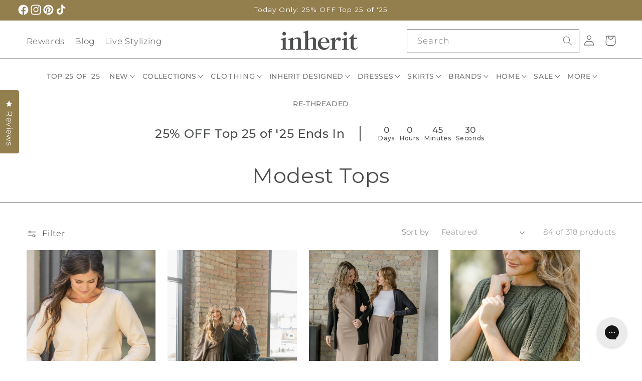

--- FILE ---
content_type: text/css
request_url: https://www.inheritco.com/cdn/shop/t/538/assets/custom.css?v=109670141641799494931768510110
body_size: 3402
content:
.product .product__info-wrapper .button{border:1px solid #937E4E;background:#937e4e;color:#fff}.sold-out{border:1px solid #0000002e;padding:10px;display:flex;justify-content:center;align-items:center;margin-bottom:11px}.sold-out a{color:#000;text-decoration:none}.product__info-wrapper a.product-form__submit.button.button--full-width.button--secondary.klaviyo-bis-trigger{max-width:44rem}.product__info-wrapper .button.klaviyo-bis-trigger{border:1px solid #0000002e}.product__info-wrapper .button{border:1px solid #00000066}.product__info-wrapper .button:after{box-shadow:none}.product__info-wrapper .button:not([disabled]):hover:after{box-shadow:none}.template-search .card__content .badge{color:#000!important}.customprice{display:none!important}.header__inline-menu .list-menu .header__menu-item span[linktitle="SHOP LIVE"],.header__inline-menu .list-menu .header__menu-item span[linktitle=REWARDS],.header__inline-menu .list-menu .header__menu-item span[linktitle=BLOG]{display:none}.collection .collection-hero__description{max-width:66.67%;margin:0 auto;text-align:center;padding-top:20px}.swatch-input__input:checked+.swatch-input__label{outline:none!important}.swatch-input__input+.swatch-input__label:hover,.swatch-input__input:hover+.swatch-input__label{outline:none!important}.swatch-input__label .swatch{background-repeat:no-repeat;background-position:50% 50%;width:45px;height:45px;position:relative}.product-form__input .swatch-input__label{padding:0!important}.product-form__input .swatch-input__label:hover{border:1px solid #e7c3b4}.predictive-search__loading-state svg{display:none!important}body .smart-accessibility-widget .sa-widget__cta.bottom-left{bottom:34px!important;left:100px!important}@media screen and (max-width:749px){body .smart-accessibility-widget .sa-widget__cta.bottom-left{bottom:24px!important;left:auto!important;right:100px!important}}.template-product .oke-w-reviews-writeReview a{white-space:pre-wrap;white-space:-moz-pre-wrap;white-space:-pre-wrap;white-space:-o-pre-wrap;word-wrap:break-word}.slideshow__text-wrapper .slideshow__text.banner__box{background-color:#00000045;padding:35px}@media screen and (min-width:990px){.header__search{display:none!important}}@font-face{font-family:Montserrat Light;font-style:normal;src:url(/cdn/shop/files/Montserrat-Light.ttf?v=1719993749)}@font-face{font-family:Montserrat Medium;font-style:normal;src:url(/cdn/shop/files/Montserrat-Medium.ttf?v=1720077862)}.product__info-wrapper .card__content .button:after{content:"";position:absolute;top:var(--buttons-border-width);right:var(--buttons-border-width);bottom:var(--buttons-border-width);left:var(--buttons-border-width);z-index:1;border-radius:var(--buttons-radius);box-shadow:0 0 0 calc(var(--buttons-border-width) + var(--border-offset)) rgba(var(--color-button-text),var(--border-opacity)),0 0 0 var(--buttons-border-width) rgba(var(--color-button),var(--alpha-button-background));transition:box-shadow var(--duration-short) ease}.complementary-products__container .quick-add__submit{padding:.8rem 2rem!important}.product__info-wrapper .card__content .button{font-size:1.5rem;letter-spacing:.1rem;line-height:calc(1 + .2 / var(--font-body-scale));min-height:calc(4.5rem + var(--buttons-border-width)* 2);margin-top:10px}.product__info-wrapper .card__content .button .icon-wrap{display:none}.product__info-wrapper .desctabcontent{font-size:14px;display:none;padding:6px 12px;border:0px solid #ccc;border-top:none;margin-top:0!important;transition:.5s}.desctab{display:flex;flex-wrap:wrap;gap:10px;margin-bottom:0!important}.desctab button{background:none;border:none;outline:none;cursor:pointer;padding:8px 16px;transition:.5s;font-size:14px}.desctab button.active{border:1px solid #000}.desctab button:hover{background-color:#ddd}.product .custom-product-single-page{display:flex!important;flex-direction:row-reverse}.product .slider-mobile-gutter .slider-button{width:100%!important}.product .product__media-wrapper .slider__images .slider-button{display:none!important}.cstm-slider{padding:32px;color:#fff}.cstm-slider .swiper-container{width:100%;height:100%}.slider__flex{display:flex;align-items:flex-start;width:100%;flex-direction:row-reverse}.slider__thumbs .swiper-slide,.slider__thumbs .slider__image{min-height:150px!important;max-height:180px!important}.slider__col{display:flex;flex-direction:column;width:150px;margin-right:32px;margin-top:-47px}.product .slider__prev,.product .slider__next{cursor:pointer;text-align:center;font-size:14px;height:48px;display:flex;align-items:center;justify-content:center;-webkit-user-select:none;-moz-user-select:none;-ms-user-select:none;user-select:none;color:#000}.slider__prev:focus,.slider__next:focus{outline:none}.slider__thumbs{height:700px;width:100%}.slider__thumbs .slider__image:hover{opacity:1}.slider__thumbs .slider__image .thumbnail{transition:.25s ease;-webkit-filter:grayscale(5%);filter:grayscale(5%);opacity:.7}.slider__thumbs .slider__image .thumbnail[aria-current=true]{-webkit-filter:grayscale(0%);filter:grayscale(0%);opacity:1;border:1px solid #000}.slider__thumbs .swiper-slide[aria-current=true] .slider__image .thumbnail{-webkit-filter:grayscale(0%);filter:grayscale(0%);opacity:1}.slider__images{height:700px;width:100%;max-width:100%}.slider__images .slider__image img{transition:3s}.slider__images .slider__image:hover img{transform:scale(1.1)}.slider__image{width:100%;height:100%;overflow:hidden}.slider__image img{display:block;width:100%;height:100%;-o-object-fit:cover;object-fit:cover;object-position:center}.slider-button{width:100%;opacity:.7}.slider__col .slider-button .icon{height:15px}.slider__prev{transform:rotate(180deg)}.slider__col .thumbnail{width:auto;height:auto}.slider__col .thumbnail[aria-current]:focus:not(:focus-visible){outline:0;box-shadow:none}@media (max-width: 1110px){.slider__flex{flex-direction:column}.cstm-slider{padding:0}.slider__col{flex-direction:row;width:100%}.slider__prev{transform:rotate(90deg)}.slider__next{transform:rotate(-90deg)}.slider__thumbs{height:100px;width:calc(100% - 96px);margin:0 16px}.slider__thumbs .swiper-slide,.slider__thumbs .slider__image{min-height:80px!important}.slider__prev,.slider__next{height:auto;width:32px}.slider__images .swiper-slide,.slider__images{height:100%;max-height:700px;min-height:360px}.slider__col{margin-top:0}.slider__col .slider-button .icon{height:10px}}@media (max-width: 767.98px){.slider__flex{flex-direction:column-reverse}.slider__col{flex-direction:row;align-items:center;margin-right:0;margin-top:24px;width:100%}.slider__images{width:100%;margin:0 auto}.slider__image img{-o-object-fit:contain;object-fit:contain}.slider__col{margin-bottom:30px}.cstm-slider{padding:0}}@media (max-width: 767px){.slider__thumbs{width:354px;margin:0 auto}.product__media-list{margin-left:0!important}.swiper-slide{margin-right:0}.product .product__media-wrapper slider-component:not(.thumbnail-slider--no-slide){margin-left:0;margin-right:0}.slider__flex{flex-direction:column}.small-hide:not(.cart-items .small-hide,.header__icons .small-hide){display:flex!important}.slider__thumbs .swiper-slide,.slider__thumbs .slider__image{min-height:70px!important;max-height:96px!important}.slider__images{height:100%}.product__media-list{margin-bottom:0}.slider__col{max-width:435px;margin:20px auto!important}.slider__images .swiper-slide{max-height:693px!important}.slider-buttons.no-js-hidden.quick-add-hidden{display:none}}@media (max-width: 490px){.slider__thumbs{height:100px;margin:0 16px}.slider__col{margin-top:20px!important;margin-bottom:30px!important}.slider__thumbs{margin:0 5px}.slider__images .swiper-slide{max-height:592px!important}}@media (max-width: 360px){.slider__images .swiper-slide{max-height:420px!important}}@media (max-width: 767px){.slider__thumbs{width:calc(100% - 100px)!important;margin:0 auto}}main#MainContent{background:#fff}input[type=radio][name$=_card_color]{width:20px;height:20px;border-radius:50%;border:1px solid black;-webkit-appearance:none;appearance:none;background-size:9px 9px;background-repeat:no-repeat;background-position:50% 50%!important}.cstm-swatch-tooltip{position:relative;display:inline-block}.cstm-swatch-tooltiptext{font-size:10px;background-color:#000;color:#fff;text-align:center;border-radius:6px;padding:5px;position:absolute;z-index:1;top:-30px;left:0;max-width:90px;display:none}.cstm-swatch-tooltip:hover .cstm-swatch-tooltiptext{display:block}.active{border:2px solid #000}.card__information .card__heading a:after{z-index:0}.card-information>*:not(.visually-hidden:first-child)+*:not(.rating){margin-top:.7rem}.card-wrapper .quick-add .quick-add__submit{font-family:Montserrat Light}.announcement-bar__link:hover{text-decoration:none!important}.announcement-bar-section .announcement-bar__message .icon-arrow{display:none}.announcement-bar-section .announcement-bar .slider-button{width:50px;height:100%}.announcement-bar-section .announcement-bar .slider-button svg{color:#fff}.announcement-bar-section .page-width{max-width:auto;width:100%}.header .cart-count-bubble{background-color:#937e4e}.header .search__input.field__input{padding-right:7.2rem}.header .header__menu-item{padding-top:1.8rem;padding-bottom:1.8rem}.header{padding-top:0!important;padding-bottom:0!important}.header .header__inline-menu .list-menu .list-menu__item{font-size:20px;font-weight:300;letter-spacing:1px}.header .field:after{box-shadow:none}.header .field__input{border:1px solid #000;padding-right:5.5rem}.header .field__input:hover,.header .field:hover{box-shadow:none;outline:none}.header .field:hover.field:after{box-shadow:none!important}.field input:focus,.field input:focus-visible{box-shadow:none;outline:none}.header .utility-navigation a{font-weight:300;font-family:Montserrat Light}#megamenu-container .mega-menu__list .mega-menu__link--level-2{font-weight:700;font-size:1.4rem;text-transform:uppercase}#drop-menu .mega-menu__link{text-transform:uppercase;font-weight:500;color:#4d4f4fbf}.header__menu-item span{font-weight:500;text-transform:uppercase;color:#4d4f4fbf;font-family:Montserrat Medium;letter-spacing:.06rem}.banner__heading{line-height:.95!important}slideshow-component:not(.announcement-bar) button.slider-button.slider-button--prev{position:absolute;top:50%;left:4%}slideshow-component:not(.announcement-bar) button.slider-button.slider-button--next{position:absolute;top:50%;right:4%}slideshow-component:not(.announcement-bar) button.slider-button.slider-button--prev svg,slideshow-component:not(.announcement-bar) button.slider-button.slider-button--next svg{height:25px;color:#fff}.slideshow__control-wrapper{display:flex;position:absolute;bottom:0}.slider-mobile-gutter .slider-button{width:50px!important;height:50px!important}.slider-counter__link--dots .dot{border-color:#fff!important}.multicolumn .multicolumn-subtitle{color:#937e4e;margin:0}.shopify-section-group-footer-group .footer{border-top:solid .1rem rgba(var(--color-foreground),.08)!important}.register button{margin:4rem 0 0px!important}.footer__blocks-wrapper h2.footer-block__heading{position:relative}.shopify-section-group-footer-group .footer{margin-top:0}.footer .footer-block__image-wrapper{margin-bottom:0rem;overflow:hidden!important}.footer .footer__content-bottom-wrapper{display:flex;width:100%;justify-content:end}.footer .footer__blocks-wrapper.grid{display:flex;justify-content:center;row-gap:0px}.footer .footer-block--newsletter{margin-top:2rem}.footer .localization-form:only-child{padding:0rem 0}.footer .footer__localization h2{font-family:Montserrat Light}.footer .footer__copyright{margin-top:0}.footer .localization-form:only-child .localization-form__select{margin:1rem 0 0}.footer .footer__localization{padding:0}.footer .footer-block__details-content .list-menu__item--link{padding:3px 0;font-family:Montserrat Light;font-weight:300}.footer .footer-block__details-content p{font-weight:300}@media (max-width: 766px){.footer__content-top .footer__blocks-wrapper .footer-block{width:100%}.footer .footer-block__details-content{margin-bottom:15px}.footer__blocks-wrapper h2.footer-block__heading:before{content:"";position:absolute;width:16px;top:50%;left:100%;-webkit-transform:translate(-50%,-50%);-ms-transform:translate(-50%,-50%);transform:translate(-50%,-50%);border-top:2px solid}.footer__blocks-wrapper h2.footer-block__heading:after{content:"";position:absolute;height:16px;top:50%;left:100%;-webkit-transform:translate(-50%,-50%);-ms-transform:translate(-50%,-50%);transform:translate(-50%,-50%);border-left:2px solid}.footer__blocks-wrapper h2.footer-block__heading.open:after{content:"";position:absolute;width:16px;height:0;top:50%;left:100%;-webkit-transform:translate(-50%,-50%);-ms-transform:translate(-50%,-50%);transform:translate(-50%,-50%);border-top:2px solid}}.insta-color{background-color:#fff}p.compact{color:#4d4f4fbf}h3.h1.title{color:#4d4f4f}.mega-menu-text-only{z-index:999}.shopify-block-okendo_reviews_carousel_NckHh6{background:#fff}.oke-reviewCarousel-header-title{color:#4d4f4f}.oke-minimalBadge-count{color:#4d4f4fbf}#cstm-swatch{background-repeat:no-repeat;background-position:50% 50%;width:45px;height:45px;position:relative}.product-form__input input[type=radio]+label{border:var(--variant-pills-border-width) solid rgba(var(--color-foreground),var(--variant-pills-border-opacity));background-color:rgb(var(--color-background));color:rgba(var(--color-foreground));border-radius:var(--variant-pills-radius);color:rgb(var(--color-foreground));display:inline-block;margin:.7rem .5rem .2rem 0;padding:1rem 2rem;font-size:1.4rem;letter-spacing:.1rem;line-height:1;text-align:center;transition:border var(--duration-short) ease;cursor:pointer;position:relative}.product-form__input{flex:0 0 100%;padding:0;margin:0 0 1.2rem;max-width:37rem;min-width:fit-content;border:none}.product-form__input input[type=radio]{clip:rect(0,0,0,0);overflow:hidden;position:absolute;height:1px;width:1px}.cstm-tooltip{position:absolute;display:inline-block;z-index:9999;width:100%;top:-25px;left:0}.cstm-tooltip .cstm-tooltiptext{visibility:hidden;background-color:#000;color:#fff;text-align:center;border-radius:2px;padding:5px;position:relative;z-index:1;font-size:10px;width:120px;display:block}#cstm-swatch:hover,#cstm-swatch:active,#cstm-swatch:focus{border:2px solid #e7c3b4}#cstm-swatch:hover .cstm-tooltiptext{visibility:visible}.collection-hero__title+.collection-hero__description{text-align:center}.collection button.btn.js-load-more{background:#fff;outline:none;border:1px solid #000;padding:16px 30px;font-size:1.5rem;letter-spacing:.1rem;line-height:calc(1 + .2 / var(--font-body-scale));font-family:Montserrat Light}.collection .load-more_wrap{display:flex;justify-content:center;align-items:center}.collection .card__content .badge{color:#fff;display:inline}.collection-hero .collection-hero__title{text-align:center}.sale.badge{background-color:unset;border-color:unset;border:unset}.sale-left{background:#121212;padding:5px 10px;color:#fff;border-bottom-left-radius:15px;border-top-left-radius:15px}.sale-right{background:#e7c3b4;padding:5px 10px;color:#000;margin-left:-4px;border-bottom-right-radius:15px;border-top-right-radius:15px}.mobile-facets__inner .mobile-facets__label>svg{width:18px;height:auto}.mobile-facets__inner .mobile-facets__label .icon-checkmark{width:16px;height:auto}.mobile-facets__inner .mobile-facets__label .icon-checkmark{position:absolute;top:22px;left:2.8rem;visibility:hidden}.mobile-facets__inner .list-menu__item{margin-bottom:8px}.collection-hero{border-bottom:1px solid rgba(var(--color-foreground),.75)}.cart-item__quantity .cart-item__quantity-wrapper .button--tertiary{background:#937e4e}.cart-item__quantity .cart-item__quantity-wrapper .button--tertiary svg{color:#fff}.customer button{background:#937e4e}.customer button:after{box-shadow:none}.customer .field:hover.field:after{box-shadow:0 0 0 var(--inputs-border-width) rgba(var(--color-foreground),var(--inputs-border-opacity))}.customer .field input:focus,.customer .field input:focus-visible{box-shadow:none}.customer button:hover:after{box-shadow:none}h1.main-page-title{text-align:center;border-bottom:1px solid;padding:25px}.contact .title{margin:1rem 0}.second-container-filters .list-unstyled{min-width:197px!important}.first-container-filters .list-unstyled,.second-container-filters .list-unstyled{display:none;position:absolute;background-color:#f9f9f9;min-width:260px;box-shadow:0 8px 16px #0003;padding:12px 16px;z-index:99999}.first-container-filters:hover .list-unstyled,.second-container-filters:hover .list-unstyled{display:block}.blog-filters{display:flex;justify-content:space-between;padding:20px 0}.blog-filters ul li a{text-decoration:none;color:#000;text-transform:capitalize;font-size:15px;width:100%;display:block}.blog-filters ul li a:hover{background-color:#e7e7e7}.first-container-filters svg,.second-container-filters svg{width:100%;max-width:15px}.first-container-filters span{text-transform:capitalize;padding:5px}.second-container-filters span{padding:0 5px}.custom-content{display:flex}.medium-up--one-quarter{width:25%}.medium-up--one-third{width:33%}.medium-up--one-half{width:50%}.two-thirds{width:66%}.three-quarters{width:75%}.one-whole,.custom-content .custom__item-inner div img{width:100%}.search_result,.clearText{display:none}.main-blog form[role=search]{display:flex;align-items:center;margin-bottom:20px}.main-blog form[role=search] input[type=text]{flex-grow:1;padding:10px;margin-right:10px;border:1px solid #ccc;border-radius:4px}.main-blog form[role=search] button[type=submit]{padding:10px 20px;background-color:#333;color:#fff;border:none;border-radius:4px;cursor:pointer}.main-blog form[role=search] button[type=submit]:hover{background-color:#555}.itg_faq_search{position:relative;margin-bottom:20px;margin-top:20px}.itg_serch_box{border:1px solid #CCCCCC;max-width:100%;margin:0 auto;padding:10px;display:flex;border-radius:5px;align-items:center}.itg_serch_box input{border:none;outline:none;width:100%;padding-left:5px;padding-right:5px}.itg_serch_box input:focus,.itg_serch_box input:focus-visible{box-shadow:none}.search_result{padding:10px 0;max-width:50%;left:25%;position:absolute;border:1px solid #00000029;border-radius:5px;box-shadow:0 1px 2px #0000001f,0 1px 2px #00000036;width:100%;top:100%;background:#fff;z-index:2;overflow-y:scroll;height:400px}.search_result ul{margin:0;padding:0}.search_result ul a{color:rgb(var(--color-foreground));text-decoration:none}.search_result ul a li{list-style:none;padding:2px 15px;letter-spacing:0}.needsclick.kl-private-reset-css-Xuajs1{min-height:auto!important}.klaviyo-form.klaviyo-form.klaviyo-form{max-width:500px!important;margin:0 auto!important}.kl-private-reset-css-Xuajs1 h2 span{font-size:calc(var(--font-heading-scale)* 2.2rem)!important;font-family:var(--font-heading-family)!important}.new-tabs{display:block!important}.old-tabs{display:none!important}.size-chart-link{display:block!important}.free-gift-disabled{opacity:.6;cursor:not-allowed;pointer-events:none}
/*# sourceMappingURL=/cdn/shop/t/538/assets/custom.css.map?v=109670141641799494931768510110 */


--- FILE ---
content_type: text/css
request_url: https://www.inheritco.com/cdn/shop/t/538/assets/responsive.css?v=102496347541923535621768510125
body_size: 483
content:
@media screen and (max-width:990px){.popup{display:none}}@media screen and (min-width:990px){.announcement-bar .slider-button--next{margin-right:-4.5rem}.announcement-bar .slider-button--prev{margin-left:-4.5rem}.header--top-center .header__heading-link{margin-left:-.75rem!important}.title,.title-wrapper-with-link{margin:5rem 0 1rem}sticky-header:after{content:"";width:100%;height:1px;border-top:1px solid rgb(77 79 79 / 45%);position:absolute;top:75px}.header-wrapper .header:not(.header--middle-left,.header--middle-center) .header__inline-menu{margin-top:0}.header__icons{justify-self:end;padding-right:0!important}.footer .footer-block__heading{font-size:calc(var(--font-heading-scale) * 2.2rem)}.header .header__icon .icon-search{display:none}.slider--desktop.grid--3-col-desktop .grid__item{width:calc((100% - max(5rem,calc((100vw - 150rem - 24px)/2))) / 3 - 24px* 4)!important}.slider--desktop .slider__slide:first-child{scroll-margin-left:max(5rem,calc((100vw - 150rem - 24px)/2))!important}.slider--desktop .slider__slide:first-child{margin-left:0!important}:is(.account,.order)>div:nth-of-type(2){margin-top:3rem!important}}@media screen and (min-width:750px){.itg_serch_box{max-width:50%}h2,.h2{font-size:calc(var(--font-heading-scale) * 3.4rem)}.multicolumn-card__info .inline-richtext{font-size:calc(var(--font-heading-scale) * 3.4rem);margin-top:0!important;margin-bottom:2.5rem}.multicolumn-card__info p{font-family:var(--font-heading-family);font-weight:300}.multicolumn .multicolumn-card__info{padding-left:3.5rem!important;padding-right:3.5rem!important}.collection-hero .collection-hero__description{max-width:66.67%;margin:0 auto}}@media screen and (max-width:749px){.footer .footer-block__details-content,.footer .footer__list-social{margin-bottom:15px}.footer .footer-block.grid__item{margin:0}.footer__content-bottom-wrapper #FooterCountryLabel{text-align:center}.footer .footer__content-bottom-wrapper{display:flex;width:100%;justify-content:center;margin-top:20px}.footer .footer-block--newsletter{margin-top:0}.footer .footer-block__image-wrapper,.footer__content-top .grid{margin-bottom:0}.footer .footer__content-top{padding-bottom:2rem}.facets-container .facets.small-hide{display:none!important}.cart__footer .cart__blocks{margin-top:20px}.cart__footer .gift-wrap-option{text-align:center}.search_result{max-width:100%;left:0;width:100%}.template-blog .banner__box .banner__heading{color:#4d4f4f}.template-blog .banner--mobile-bottom .banner__box{padding:2rem 3.5rem 0}}@media screen and (max-width:989px){.announcement-bar .slider-button--next{margin-right:-2.5rem}.announcement-bar .slider-button--prev{margin-left:-2.5rem}}.drawer cart-drawer-items{overflow:auto}@media screen and (min-width:750px){.template-flash-sale .featured-product:not(.product--no-media)>.product__info-wrapper{padding:0 0rem}}@media screen and (max-width:749px){.slideshow__text h2.banner__heading{font-size:25px}.slider-counter__link--dots .dot{border-color:#000!important}input[type=radio][name$=_card_color]{margin:2px}.template-page .contentcontact strong a,.template-page .contentcontact a{white-space:pre-wrap;white-space:-moz-pre-wrap;white-space:-pre-wrap;white-space:-o-pre-wrap;word-wrap:break-word}.product_tile_color_holder{display:flex!important;flex-wrap:wrap!important}}@media screen and (max-width:460px){.blog-filters{display:flex;justify-content:center;padding:20px 0;flex-direction:column;align-items:center;gap:10px}}@media screen and (min-width:1200px){.header-wrapper .header__search{display:none}.header-wrapper .header summary.list-menu__item{padding-right:22px;padding-left:6px}.header-wrapper .header .mega-menu-text-only .list-menu__item{font-size:14px!important}}@media screen and (min-width: 1200px){.header-wrapper .header__inline-menu{display:block}}@media screen and (min-width: 1199px){.header-wrapper .header--top-center>.header__search{display:none}}@media screen and (max-width:1199px){.header-wrapper header-drawer{display:block}.header-wrapper .utility-navigation,.header-wrapper .header__inline-menu{display:none}.header-wrapper sticky-header:after{content:"";width:100%;height:1px;border-top:1px solid rgb(77 79 79 / 45%);position:absolute;top:75px;display:none}}@media screen and (min-width:1200px){.header-wrapper .utility-navigation{display:block}}
/*# sourceMappingURL=/cdn/shop/t/538/assets/responsive.css.map?v=102496347541923535621768510125 */


--- FILE ---
content_type: text/css
request_url: https://www.inheritco.com/cdn/shop/t/538/assets/cart-upsell-style.css?v=168950651952143001351768510088
body_size: -223
content:
.cart-upsell{padding:1.5rem 1.2rem;border-top:1px solid #eee;display:none}.cart-upsell__heading{font-size:1.4rem;font-weight:600;margin-bottom:1rem;text-align:left}.cart-upsell__items{display:flex;flex-direction:row;gap:1rem;overflow-x:auto;scroll-snap-type:x mandatory;padding-bottom:.5rem;-webkit-overflow-scrolling:touch}.cart-upsell__item{flex:0 0 auto;width:160px;scroll-snap-align:start;display:flex;flex-direction:column}.upsell-card{display:flex;flex-direction:column;justify-content:space-between;height:100%;min-height:340px;border:1px solid #e3e3e3;border-radius:8px;padding:1rem;background:#fff;text-align:center;box-shadow:0 2px 6px #0000000a;transition:transform .2s ease}.upsell-card:hover{transform:translateY(-2px)}.upsell-card__media{width:100%;padding-top:100%;position:relative;overflow:hidden;border-radius:6px;margin-bottom:.75rem}.upsell-card__media img{position:absolute;top:0;left:0;width:100%;height:100%;object-fit:cover}.upsell-card__title{font-size:1rem;font-weight:500;margin-bottom:.6rem;line-height:1.4;color:#222}.upsell-card__select{margin-bottom:.8rem;padding:.4rem;border-radius:4px;border:1px solid #ccc;font-size:.9rem;width:100%}.upsell-add-btn{background-color:transparent;color:#9b875c;border:1px solid #9b875c;padding:.6rem 1rem;font-size:.9rem;border-radius:4px;cursor:pointer;transition:all .2s ease;width:100%}.upsell-add-btn:hover{background-color:#9b875c;color:#fff}.cart-upsell__items::-webkit-scrollbar{height:6px}.cart-upsell__items::-webkit-scrollbar-thumb{background:#ccc;border-radius:3px}
/*# sourceMappingURL=/cdn/shop/t/538/assets/cart-upsell-style.css.map?v=168950651952143001351768510088 */


--- FILE ---
content_type: text/css
request_url: https://www.inheritco.com/cdn/shop/t/538/assets/component-totals.css?v=59148260556815462571768510107
body_size: -581
content:
.totals{display:flex;justify-content:center;align-items:flex-end}.totals>*{font-size:1.6rem;margin:0}.totals>h2{font-size:calc(var(--font-heading-scale) * 1.6rem)}.totals *{line-height:1}.totals>*+*{margin-left:2rem}.totals__total{margin-top:.5rem}.totals__total-value{font-size:1.8rem}.cart__ctas+.totals{margin-top:2rem}@media all and (min-width: 750px){.totals{justify-content:flex-end}}@media all and (max-width: 750px){.totals>*{font-size:1.3rem!important;margin:0}.totals__total-value,.gift-wrap-option{font-size:1.3rem}}
/*# sourceMappingURL=/cdn/shop/t/538/assets/component-totals.css.map?v=59148260556815462571768510107 */


--- FILE ---
content_type: text/css
request_url: https://www.inheritco.com/cdn/shop/t/538/assets/component-mega-menu.css?v=84164913276109694841768510098
body_size: -90
content:
.mega-menu{position:static}.mega-menu__content{background-color:#fff;border-left:0;border-radius:0;border-right:0;left:0;overflow-y:auto;padding-bottom:2.4rem;padding-top:2.4rem;position:absolute;right:0;top:auto;z-index:-1}.shopify-section-header-sticky .mega-menu__content{max-height:calc(100vh - var(--header-bottom-position-desktop, 20rem) - 4rem)}.header-wrapper--border-bottom .mega-menu__content{border-top:0}.js .mega-menu__content{opacity:0;transform:translateY(-1.5rem)}.mega-menu[open] .mega-menu__content{opacity:1;transform:translateY(0)}.mega-menu__list{display:grid;gap:15px;grid-template-columns:repeat(6,minmax(0,1fr))!important;list-style:none}.mega-menu-slider__item a{text-decoration:none;position:relative;line-height:1}.mega-menu__link--level-2{font-size:1.4rem}.mega-menu__link--level-2:not(:only-child){margin-bottom:.8rem}.header--top-center .mega-menu__list>li{width:100%;padding-right:2.4rem}.mega-menu__link:hover,.mega-menu__link--active{color:rgb(var(--color-foreground));text-decoration:underline}.mega-menu__link--active:hover{text-decoration-thickness:.2rem}.mega-menu__list--condensed .mega-menu__link{font-weight:400}.mega_menu_img{width:100%;height:auto;aspect-ratio:4/6;object-fit:cover}h5.mega-menu-slider__title{margin-top:0;position:absolute;bottom:-20px;left:0;background:#fffc;padding:10px 3px;text-transform:initial;right:0;text-align:center}#featured-product{display:flex;flex-direction:row;max-width:1326px;margin:unset;justify-content:center}#featured-product li{width:100%;max-width:250px;padding:10px}#megamenu-container{display:flex;flex-direction:row;margin:auto;justify-content:center}.mega-menu__link{color:rgba(var(--color-foreground),.75);display:block;font-size:1.3rem;line-height:calc(1 + .3 / var(--font-body-scale));padding-bottom:.6rem;padding-top:.6rem;text-decoration:none;transition:text-decoration var(--duration-short) ease;word-wrap:break-word}.mega-menu .mega-menu__list--condensed{display:block}.mega-menu__content ul{list-style:none!important;margin:unset}.header .mega-menu-text-only .list-menu__item{font-size:16px!important;font-weight:500!important}
/*# sourceMappingURL=/cdn/shop/t/538/assets/component-mega-menu.css.map?v=84164913276109694841768510098 */


--- FILE ---
content_type: text/javascript
request_url: https://www.inheritco.com/cdn/shop/t/538/assets/custom-jquery.js?v=148422475416775711461768510109
body_size: -424
content:
$(document).ready(function(){$("#myInput").on("keyup",function(){var value=$(this).val().toLowerCase();value!=""?($(".search_result").css("display","block"),$("#search_result ul li").filter(function(){$(this).toggle($(this).text().toLowerCase().indexOf(value)>-1)})):$(".search_result").css("display","none")}),$("#myInput").on("input",function(){$(this).val().length>0?$(".clearText").css("display","block"):$(".clearText").css("display","none")}),$(".clearText").click(function(){$("#myInput").val(""),$(this).css("display","none"),$(".search_result").css("display","none")})}),$(document).ready(function(){$(function(){$(".header .header__inline-menu details").on("mouseover",function(){$(this).attr("open",!0)}).on("mouseout",function(){$(this).attr("open",!1)})})}),$(document).ready(function(){$(document).on("click",".collection-swatch",function(){let swatchDataSrc=$(this).attr("swatch-data-src");$(this).parents(".card-wrapper").find(".card_product_image").attr("src",swatchDataSrc),$(this).parents(".card-wrapper").find(".card_product_image").attr("srcset",swatchDataSrc)})});
//# sourceMappingURL=/cdn/shop/t/538/assets/custom-jquery.js.map?v=148422475416775711461768510109


--- FILE ---
content_type: text/javascript
request_url: https://www.inheritco.com/cdn/shop/t/538/assets/cart.js?v=167661752485041481121768510088
body_size: 2546
content:
class CartRemoveButton extends HTMLElement{constructor(){super(),this.addEventListener("click",event=>{event.preventDefault(),(this.closest("cart-items")||this.closest("cart-drawer-items")).updateQuantity(this.dataset.index,0)})}}customElements.define("cart-remove-button",CartRemoveButton);class CartItems extends HTMLElement{constructor(){super(),this.lineItemStatusElement=document.getElementById("shopping-cart-line-item-status")||document.getElementById("CartDrawer-LineItemStatus");const debouncedOnChange=debounce(event=>{this.onChange(event)},ON_CHANGE_DEBOUNCE_TIMER);this.addEventListener("change",debouncedOnChange.bind(this))}cartUpdateUnsubscriber=void 0;connectedCallback(){this.cartUpdateUnsubscriber=subscribe(PUB_SUB_EVENTS.cartUpdate,event=>{event.source!=="cart-items"&&this.onCartUpdate()}),setTimeout(this.checkFreeGiftEligibility.bind(this),500),setTimeout(this.checkAutoGiftEligibility.bind(this),600)}disconnectedCallback(){this.cartUpdateUnsubscriber&&this.cartUpdateUnsubscriber()}resetQuantityInput(id){const input=this.querySelector(`#Quantity-${id}`);input.value=input.getAttribute("value"),this.isEnterPressed=!1}setValidity(event,index,message){event.target.setCustomValidity(message),event.target.reportValidity(),this.resetQuantityInput(index),event.target.select()}validateQuantity(event){const inputValue=parseInt(event.target.value),index=event.target.dataset.index;let message="";inputValue<event.target.dataset.min?message=window.quickOrderListStrings.min_error.replace("[min]",event.target.dataset.min):inputValue>parseInt(event.target.max)?message=window.quickOrderListStrings.max_error.replace("[max]",event.target.max):inputValue%parseInt(event.target.step)!==0&&(message=window.quickOrderListStrings.step_error.replace("[step]",event.target.step)),message?this.setValidity(event,index,message):(event.target.setCustomValidity(""),event.target.reportValidity(),this.updateQuantity(index,inputValue,document.activeElement.getAttribute("name"),event.target.dataset.quantityVariantId))}onChange(event){event.target.type=="number"&&this.validateQuantity(event)}onCartUpdate(){this.tagName==="CART-DRAWER-ITEMS"?fetch(`${routes.cart_url}?section_id=cart-drawer`).then(response=>response.text()).then(responseText=>{const html=new DOMParser().parseFromString(responseText,"text/html"),selectors=["cart-drawer-items",".cart-drawer__footer"];for(const selector of selectors){const targetElement=document.querySelector(selector),sourceElement=html.querySelector(selector);targetElement&&sourceElement&&targetElement.replaceWith(sourceElement)}}).catch(e=>{console.error(e)}):fetch(`${routes.cart_url}?section_id=main-cart-items`).then(response=>response.text()).then(responseText=>{const sourceQty=new DOMParser().parseFromString(responseText,"text/html").querySelector("cart-items");this.innerHTML=sourceQty.innerHTML}).catch(e=>{console.error(e)}),setTimeout(this.checkFreeGiftEligibility.bind(this),1e3),setTimeout(this.checkAutoGiftEligibility.bind(this),1100)}hasRequiredDiscount(cart){const requiredCode="bfearlyaccess",matchesCode=value=>typeof value=="string"&&value.toLowerCase()===requiredCode;if(Array.isArray(cart.cart_level_discount_applications)&&cart.cart_level_discount_applications.some(discount=>matchesCode(discount?.title)||matchesCode(discount?.code)))return!0;if(Array.isArray(cart.items)){for(const item of cart.items)if(Array.isArray(item.discount_allocations)&&item.discount_allocations.some(alloc=>matchesCode(alloc?.discount_application?.title)||matchesCode(alloc?.discount_application?.code))||Array.isArray(item.discounts)&&item.discounts.some(discount=>matchesCode(discount?.title)||matchesCode(discount?.code)))return!0}return!1}getFreeGiftVariantId(cartItems=[]){const storedVariantId=Number(localStorage.getItem("selectedGiftVariantId"));if(!Number.isNaN(storedVariantId)&&storedVariantId>0)return storedVariantId;if(window.ShopifySettings?.freeGiftVariantId)return Number(window.ShopifySettings.freeGiftVariantId);if(window.ShopifySettings?.freeGiftProductId&&cartItems.length){const giftLine=cartItems.find(item=>item.product_id===Number(window.ShopifySettings.freeGiftProductId));if(giftLine)return giftLine.variant_id}return null}checkFreeGiftEligibility(){window.ShopifySettings&&fetch("/cart.js").then(response=>response.json()).then(cart=>{const freeGiftGoal=Number(window.ShopifySettings.freeGiftGoal);if(!freeGiftGoal||Number.isNaN(freeGiftGoal))return;const hasDiscount=this.hasRequiredDiscount(cart),giftVariantId=this.getFreeGiftVariantId(cart.items);giftVariantId&&!localStorage.getItem("selectedGiftVariantId")&&localStorage.setItem("selectedGiftVariantId",giftVariantId);var totalValue=cart.total_price/100;const freeGiftInCart=giftVariantId?this.isFreeGiftInCart(cart.items,giftVariantId):!1;if(freeGiftInCart){const giftLine=cart.items.find(item=>item.variant_id===giftVariantId);giftLine&&(totalValue-=giftLine.price/100)}hasDiscount&&totalValue>=freeGiftGoal&&!freeGiftInCart&&giftVariantId?this.showFreeGiftModal(giftVariantId):(!hasDiscount||totalValue<freeGiftGoal)&&freeGiftInCart?this.removeFreeGiftFromCart(cart.items,giftVariantId):(!hasDiscount||totalValue<freeGiftGoal)&&localStorage.setItem("giftDeclined","false")})}isFreeGiftInCart(cartItems,variantId){const targetVariantId=variantId||this.getFreeGiftVariantId(cartItems);return targetVariantId?cartItems.some(item=>item.variant_id===targetVariantId):!1}showFreeGiftModal(giftVariantId){this.addFreeGiftToCart(giftVariantId)}addFreeGiftToCart(giftVariantId){if(window.freeGiftUpdateInProgress)return;const variantId=giftVariantId||this.getFreeGiftVariantId();variantId&&(window.freeGiftUpdateInProgress=!0,fetch(window.Shopify.routes.root+"cart/add.js",{method:"POST",headers:{"Content-Type":"application/json"},body:JSON.stringify({id:variantId,quantity:1})}).then(response=>response.json()).then(()=>{localStorage.setItem("selectedGiftVariantId",variantId),localStorage.setItem("giftDeclined","false"),$.get("/cart",data=>{const doc=new DOMParser().parseFromString(data,"text/html");if(window.location.pathname==="/cart"){const cartSelector=doc.querySelector("main");$("main").replaceWith(cartSelector)}const cartDrawerSelector=doc.querySelector("div[class='cart-drawer']");$("div[class='cart-drawer']").replaceWith(cartDrawerSelector)})}).catch(error=>console.error("Error adding free gift to cart:",error)).finally(()=>{window.freeGiftUpdateInProgress=!1}))}removeFreeGiftFromCart(cartItems,giftVariantId){if(window.freeGiftUpdateInProgress)return;const variantId=giftVariantId||this.getFreeGiftVariantId(cartItems);if(!variantId)return;window.freeGiftUpdateInProgress=!0;let updates={[variantId]:0};fetch(window.Shopify.routes.root+"cart/update.js",{method:"POST",headers:{"Content-Type":"application/json"},body:JSON.stringify({updates})}).then(response=>response.json()).then(data=>{$.get("/cart",function(data2){const doc=new DOMParser().parseFromString(data2,"text/html");if(window.location.pathname==="/cart"){const cartSelector=doc.querySelector("main");$("main").replaceWith(cartSelector)}const cartDrawerSelector=doc.querySelector("div[class='cart-drawer']");$("div[class='cart-drawer']").replaceWith(cartDrawerSelector)})}).catch(error=>console.error("Error removing free gift from cart:",error)).finally(()=>{window.freeGiftUpdateInProgress=!1})}checkAutoGiftEligibility(){if(!window.AutoGiftSettings||!window.AutoGiftSettings.enabled)return;const settings=window.AutoGiftSettings,variantId=settings.variantId,threshold=settings.threshold,productId=settings.productId;!variantId||!threshold||fetch("/cart.js").then(response=>response.json()).then(cart=>{let totalValue=cart.total_price/100;const autoGiftInCart=this.isAutoGiftInCart(cart.items,variantId,productId);if(autoGiftInCart){const giftLine=cart.items.find(item=>item.variant_id===variantId||item.product_id===productId);giftLine&&(totalValue-=giftLine.final_line_price/100)}totalValue>=threshold&&!autoGiftInCart?this.addAutoGiftToCart(variantId):totalValue<threshold&&autoGiftInCart&&this.removeAutoGiftFromCart(cart.items,variantId,productId)}).catch(error=>console.error("Auto gift check error:",error))}isAutoGiftInCart(cartItems,variantId,productId){return cartItems.some(item=>item.variant_id===variantId||item.product_id===productId)}addAutoGiftToCart(variantId){window.autoGiftUpdateInProgress||(window.autoGiftUpdateInProgress=!0,fetch(window.Shopify.routes.root+"cart/add.js",{method:"POST",headers:{"Content-Type":"application/json"},body:JSON.stringify({id:variantId,quantity:1,properties:{_auto_gift:"true"}})}).then(response=>response.json()).then(()=>{$.get("/cart",data=>{const doc=new DOMParser().parseFromString(data,"text/html");if(window.location.pathname==="/cart"){const cartSelector=doc.querySelector("main");$("main").replaceWith(cartSelector)}const cartDrawerSelector=doc.querySelector("div[class='cart-drawer']");$("div[class='cart-drawer']").replaceWith(cartDrawerSelector)})}).catch(error=>console.error("Error adding auto gift to cart:",error)).finally(()=>{window.autoGiftUpdateInProgress=!1}))}removeAutoGiftFromCart(cartItems,variantId,productId){if(window.autoGiftUpdateInProgress)return;window.autoGiftUpdateInProgress=!0;const giftLine=cartItems.find(item=>item.variant_id===variantId||item.product_id===productId);let updates={[giftLine?giftLine.variant_id:variantId]:0};fetch(window.Shopify.routes.root+"cart/update.js",{method:"POST",headers:{"Content-Type":"application/json"},body:JSON.stringify({updates})}).then(response=>response.json()).then(()=>{$.get("/cart",data=>{const doc=new DOMParser().parseFromString(data,"text/html");if(window.location.pathname==="/cart"){const cartSelector=doc.querySelector("main");$("main").replaceWith(cartSelector)}const cartDrawerSelector=doc.querySelector("div[class='cart-drawer']");$("div[class='cart-drawer']").replaceWith(cartDrawerSelector)})}).catch(error=>console.error("Error removing auto gift from cart:",error)).finally(()=>{window.autoGiftUpdateInProgress=!1})}getSectionsToRender(){return[{id:"main-cart-items",section:document.getElementById("main-cart-items").dataset.id,selector:".js-contents"},{id:"cart-icon-bubble",section:"cart-icon-bubble",selector:".shopify-section"},{id:"cart-live-region-text",section:"cart-live-region-text",selector:".shopify-section"},{id:"main-cart-footer",section:document.getElementById("main-cart-footer").dataset.id,selector:".js-contents"}]}updateQuantity(line,quantity,name,variantId){this.enableLoading(line);const body=JSON.stringify({line,quantity,sections:this.getSectionsToRender().map(section=>section.section),sections_url:window.location.pathname});fetch(`${routes.cart_change_url}`,{...fetchConfig(),body}).then(response=>response.text()).then(state=>{const parsedState=JSON.parse(state),quantityElement=document.getElementById(`Quantity-${line}`)||document.getElementById(`Drawer-quantity-${line}`),items=document.querySelectorAll(".cart-item");if(parsedState.errors){quantityElement.value=quantityElement.getAttribute("value"),this.updateLiveRegions(line,parsedState.errors);return}this.classList.toggle("is-empty",parsedState.item_count===0);const cartDrawerWrapper=document.querySelector("cart-drawer"),cartFooter=document.getElementById("main-cart-footer");cartFooter&&cartFooter.classList.toggle("is-empty",parsedState.item_count===0),cartDrawerWrapper&&cartDrawerWrapper.classList.toggle("is-empty",parsedState.item_count===0),this.getSectionsToRender().forEach(section=>{const elementToReplace=document.getElementById(section.id).querySelector(section.selector)||document.getElementById(section.id);elementToReplace.innerHTML=this.getSectionInnerHTML(parsedState.sections[section.section],section.selector)});const updatedValue=parsedState.items[line-1]?parsedState.items[line-1].quantity:void 0;let message="";items.length===parsedState.items.length&&updatedValue!==parseInt(quantityElement.value)&&(typeof updatedValue>"u"?message=window.cartStrings.error:message=window.cartStrings.quantityError.replace("[quantity]",updatedValue)),this.updateLiveRegions(line,message);const lineItem=document.getElementById(`CartItem-${line}`)||document.getElementById(`CartDrawer-Item-${line}`);lineItem&&lineItem.querySelector(`[name="${name}"]`)?cartDrawerWrapper?trapFocus(cartDrawerWrapper,lineItem.querySelector(`[name="${name}"]`)):lineItem.querySelector(`[name="${name}"]`).focus():parsedState.item_count===0&&cartDrawerWrapper?trapFocus(cartDrawerWrapper.querySelector(".drawer__inner-empty"),cartDrawerWrapper.querySelector("a")):document.querySelector(".cart-item")&&cartDrawerWrapper&&trapFocus(cartDrawerWrapper,document.querySelector(".cart-item__name")),publish(PUB_SUB_EVENTS.cartUpdate,{source:"cart-items",cartData:parsedState,variantId})}).catch(()=>{this.querySelectorAll(".loading__spinner").forEach(overlay=>overlay.classList.add("hidden"));const errors=document.getElementById("cart-errors")||document.getElementById("CartDrawer-CartErrors");errors.textContent=window.cartStrings.error}).finally(()=>{this.disableLoading(line)}),setTimeout(this.checkFreeGiftEligibility.bind(this),1e3),setTimeout(this.checkAutoGiftEligibility.bind(this),1100)}updateLiveRegions(line,message){const lineItemError=document.getElementById(`Line-item-error-${line}`)||document.getElementById(`CartDrawer-LineItemError-${line}`);lineItemError&&(lineItemError.querySelector(".cart-item__error-text").innerHTML=message),this.lineItemStatusElement.setAttribute("aria-hidden",!0);const cartStatus=document.getElementById("cart-live-region-text")||document.getElementById("CartDrawer-LiveRegionText");cartStatus.setAttribute("aria-hidden",!1),setTimeout(()=>{cartStatus.setAttribute("aria-hidden",!0)},1e3)}getSectionInnerHTML(html,selector){return new DOMParser().parseFromString(html,"text/html").querySelector(selector).innerHTML}enableLoading(line){(document.getElementById("main-cart-items")||document.getElementById("CartDrawer-CartItems")).classList.add("cart__items--disabled");const cartItemElements=this.querySelectorAll(`#CartItem-${line} .loading__spinner`),cartDrawerItemElements=this.querySelectorAll(`#CartDrawer-Item-${line} .loading__spinner`);[...cartItemElements,...cartDrawerItemElements].forEach(overlay=>overlay.classList.remove("hidden")),document.activeElement.blur(),this.lineItemStatusElement.setAttribute("aria-hidden",!1)}disableLoading(line){(document.getElementById("main-cart-items")||document.getElementById("CartDrawer-CartItems")).classList.remove("cart__items--disabled");const cartItemElements=this.querySelectorAll(`#CartItem-${line} .loading__spinner`),cartDrawerItemElements=this.querySelectorAll(`#CartDrawer-Item-${line} .loading__spinner`);cartItemElements.forEach(overlay=>overlay.classList.add("hidden")),cartDrawerItemElements.forEach(overlay=>overlay.classList.add("hidden"))}}customElements.define("cart-items",CartItems),customElements.get("cart-note")||customElements.define("cart-note",class extends HTMLElement{constructor(){super(),this.addEventListener("input",debounce(event=>{const body=JSON.stringify({note:event.target.value});fetch(`${routes.cart_update_url}`,{...fetchConfig(),body})},ON_CHANGE_DEBOUNCE_TIMER))}});
//# sourceMappingURL=/cdn/shop/t/538/assets/cart.js.map?v=167661752485041481121768510088


--- FILE ---
content_type: text/json
request_url: https://conf.config-security.com/model
body_size: 86
content:
{"title":"recommendation AI model (keras)","structure":"release_id=0x43:7b:7e:38:66:73:66:31:25:63:6d:68:37:4b:26:34:3f:7b:25:34:48:2a:44:34:4b:4f:5f:33:21;keras;y8rsge6cc1eo66p1xmyjvyqolblwgdsiw6h9btno2t1ivx1gpzpvx6fhi2fq56nw394qpr1c","weights":"../weights/437b7e38.h5","biases":"../biases/437b7e38.h5"}